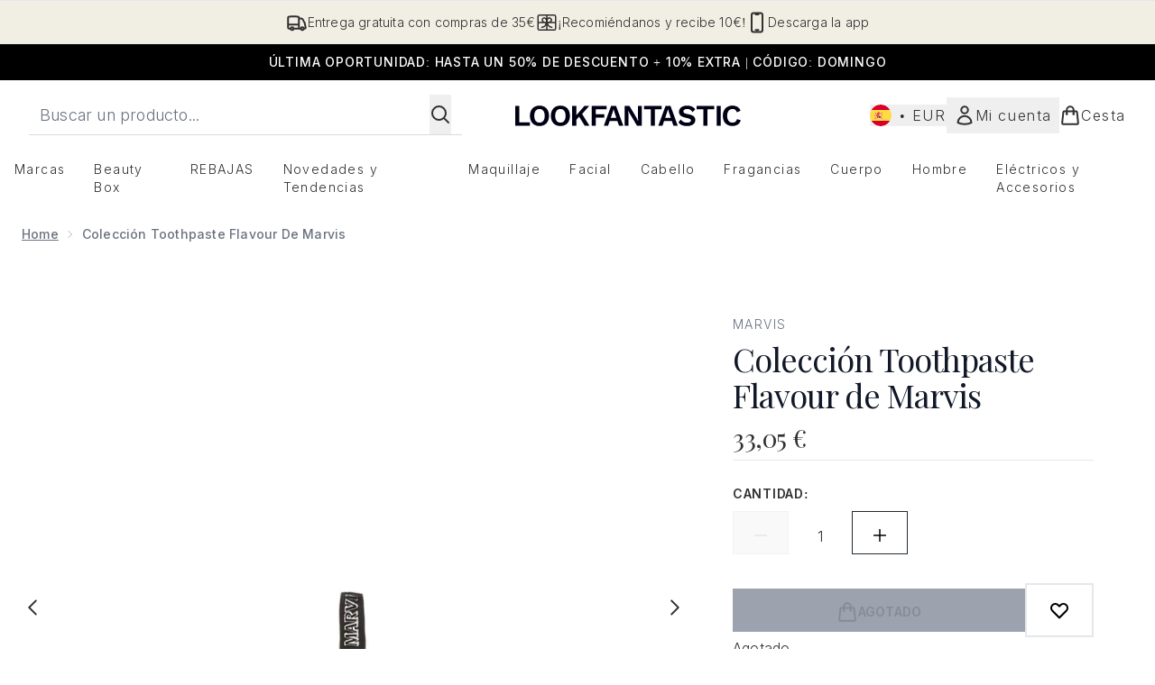

--- FILE ---
content_type: text/html
request_url: https://www.lookfantastic.es/fragments/productGalleryFragment?masterSku=11264565
body_size: -1858
content:
<figure class="carouselImages min-w-full"> <picture> <source srcset="https://www.lookfantastic.es/images?url=https://static.thcdn.com/productimg/original/11264565-1194911170518854.jpg&format=webp&auto=avif&width=472&height=472&fit=cover 1x, https://www.lookfantastic.es/images?url=https://static.thcdn.com/productimg/original/11264565-1194911170518854.jpg&format=webp&auto=avif&width=472&height=472&fit=cover&dpr=2 2x" media="(max-width: 430px)"><source srcset="https://www.lookfantastic.es/images?url=https://static.thcdn.com/productimg/original/11264565-1194911170518854.jpg&format=webp&auto=avif&width=700&height=700&fit=cover 1x, https://www.lookfantastic.es/images?url=https://static.thcdn.com/productimg/original/11264565-1194911170518854.jpg&format=webp&auto=avif&width=700&height=700&fit=cover&dpr=2 2x" media="(max-width: 640px)"><source srcset="https://www.lookfantastic.es/images?url=https://static.thcdn.com/productimg/original/11264565-1194911170518854.jpg&format=webp&auto=avif&width=800&height=800&fit=cover 1x, https://www.lookfantastic.es/images?url=https://static.thcdn.com/productimg/original/11264565-1194911170518854.jpg&format=webp&auto=avif&width=800&height=800&fit=cover&dpr=2 2x" media="(max-width: 768px)"><source srcset="https://www.lookfantastic.es/images?url=https://static.thcdn.com/productimg/original/11264565-1194911170518854.jpg&format=webp&auto=avif&width=650&height=650&fit=cover 1x, https://www.lookfantastic.es/images?url=https://static.thcdn.com/productimg/original/11264565-1194911170518854.jpg&format=webp&auto=avif&width=650&height=650&fit=cover&dpr=2 2x" media="(max-width: 1024px)"><source srcset="https://www.lookfantastic.es/images?url=https://static.thcdn.com/productimg/original/11264565-1194911170518854.jpg&format=webp&auto=avif&width=820&height=820&fit=cover 1x, https://www.lookfantastic.es/images?url=https://static.thcdn.com/productimg/original/11264565-1194911170518854.jpg&format=webp&auto=avif&width=820&height=820&fit=cover&dpr=2 2x" media="(max-width: 1366px)">  <img src="https://www.lookfantastic.es/images?url=https://static.thcdn.com/productimg/original/11264565-1194911170518854.jpg&format=webp&auto=avif&width=1200&height=1200&fit=cover" srcset="https://www.lookfantastic.es/images?url=https://static.thcdn.com/productimg/original/11264565-1194911170518854.jpg&format=webp&auto=avif&width=1200&height=1200&fit=cover 1x, https://www.lookfantastic.es/images?url=https://static.thcdn.com/productimg/original/11264565-1194911170518854.jpg&format=webp&auto=avif&width=1200&height=1200&fit=cover&dpr=2 2x" alt="Colección Toothpaste Flavour de Marvis Imagen 2" loading="eager" width="1200" height="1200" class="snap-center h-full object-cover mx-auto" decoding="auto" fetchpriority="auto">  </picture>    </figure>

--- FILE ---
content_type: text/html
request_url: https://www.lookfantastic.es/fragments/productThumbnailFragment?masterSku=11264565
body_size: -1967
content:
<li class="mr-6"><button class="product-thumbnail" aria-label="Abrir imagen  2 (Colección Toothpaste Flavour de Marvis)"><figure class="pointer-events-none thumbnail-image aspect-square"> <picture>   <img src="https://www.lookfantastic.es/images?url=https://static.thcdn.com/productimg/original/11264565-1194911170518854.jpg&format=webp&auto=avif&width=100&height=100&fit=cover" alt="Colección Toothpaste Flavour de Marvis Imagen 2" loading="lazy" width="100" height="100" class="max-w-none cursor-pointer  object-cover mx-auto" decoding="auto" fetchpriority="low">  </picture>    </figure></button></li>